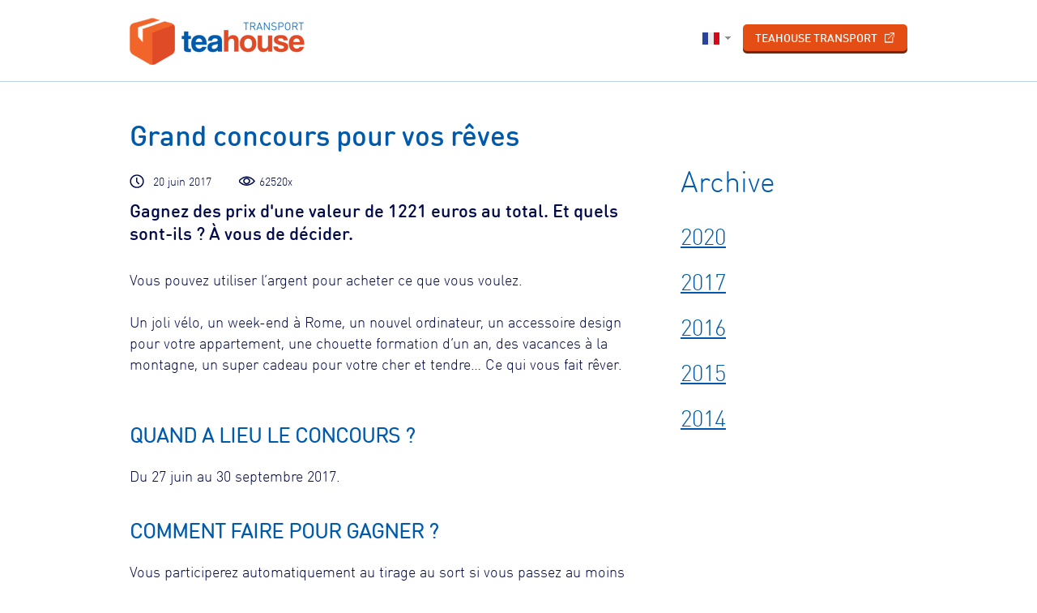

--- FILE ---
content_type: text/html; charset=UTF-8
request_url: https://www.teahousetransport.com/fr/blog/2017/06/20/grand-concours-pour-vos-reves
body_size: 25897
content:
<!DOCTYPE html>
<!--[if lt IE 8 ]><html lang="fr" class="no-js ie ie7"> <![endif]-->
<!--[if lt IE 9 ]><html lang="fr" class="no-js ie ie8"> <![endif]-->
<!--[if lt IE 10 ]><html lang="fr" class="no-js ie ie9"> <![endif]-->
<!--[if (gte IE 10)|!(IE)]><!--><html lang="fr" class="no-js"> <!--<![endif]-->
<head>
																																													<link rel="alternate" href="https://www.teahousetransport.com/fr/blog/2017/06/20/grand-concours-pour-vos-reves" hreflang="fr" />
																																																			<link rel="alternate" href="https://www.teahousetransport.com/cs/blog/2017/06/20/velka-soutez-o-vase-sny" hreflang="cs" />
																																																			<link rel="alternate" href="https://www.teahousetransport.com/en/blog/2017/06/20/grand-contest-for-your-dreams" hreflang="en" />
																																																			<link rel="alternate" href="https://www.teahousetransport.com/de/blog/2017/06/20/grosses-wettbewerb-fur-ihre-traume" hreflang="de" />
																																																																													<link rel="alternate" href="https://www.teahousetransport.com/it/blog/2017/06/20/grande-concorso-per-i-tuoi-sogni" hreflang="it" />
																																																			<link rel="alternate" href="https://www.teahousetransport.com/pt/blog/2017/06/20/grande-concurso-para-os-seus-sonhos" hreflang="pt" />
																																																			<link rel="alternate" href="https://www.teahousetransport.com/es/blog/2017/06/20/gran-concurso-para-que-cumpla-sus-suenos" hreflang="es" />
																																																			<link rel="alternate" href="https://www.teahousetransport.com/bg/blog/2017/06/20/golqm-konkurs-za-vashite-mechti" hreflang="bg" />
																																																			<link rel="alternate" href="https://www.teahousetransport.com/ro/blog/2017/06/20/concurs-mare-pentru-visurile-tale" hreflang="ro" />
																																																			<link rel="alternate" href="https://www.teahousetransport.com/tr/blog/2017/06/20/hayalleriniz-icin-buyuk-yarisma" hreflang="tr" />
																																																																																																							<link rel="alternate" href="https://www.teahousetransport.com/lt/blog/2017/06/20/solidus-konkursas-jusu-svajoniu-ispildymui" hreflang="lt" />
																																																			<link rel="alternate" href="https://www.teahousetransport.com/pl/blog/2017/06/20/wspanialy-konkurs-dla-twoich-marzen" hreflang="pl" />
																																																			<link rel="alternate" href="https://www.teahousetransport.com/sk/blog/2017/06/20/velka-sutaz-o-vase-sny" hreflang="sk" />
																																					
	<!-- charset and title -->
	<meta charset="utf-8" />

	<meta name="viewport" content="width=device-width; initial-scale=1.0" />
	<meta name="google-site-verification" content="6KRDG2dfppmfiA75uYqiriiMVpBTrctZFOdxpzt3Ip0" />
	<meta name="google-site-verification" content="Z9gf-yDjkQWR4VvbFYEXcvsGQPeu8AAYPuIE1h2reVY" />

	<!-- meta tags -->
	<meta name="robots" content="all,follow" />
	<meta name="author" content="" />
	<meta name="description" content="" />
	<meta name="keywords" content="" />

				
	<!-- OpenGraph -->
	<meta property="og:type"        content="website" />
	<meta property="og:url"         content="https://www.teahousetransport.com/fr/blog/2017/06/20/grand-concours-pour-vos-reves" />
	<meta property="og:image"       content="https://www.teahousetransport.com/files/blog/summer-contest-2017/summer-contest-2017-1-fit.jpg" />
	<meta property="og:title"       content="Teahouse Transport" />
	<meta property="og:description" content="Gagnez des prix d&#039;une valeur de 1221 euros au total. Et quels sont-ils ? À vous de décider." />
	<meta property="og:site_name"   content="Teahouse Transport" />
	<meta property="fb:admins"      content="100007131223949" />

	<!-- Twitter -->
	<meta name="twitter:title" content="Teahouse Transport">
	<meta name="twitter:description" content="Gagnez des prix d&#039;une valeur de 1221 euros au total. Et quels sont-ils ? À vous de décider.">
	<meta name="twitter:image:src" content="https://www.teahousetransport.com/files/blog/summer-contest-2017/summer-contest-2017-1-fit.jpg">

	<link rel="preconnect" href="https://use.typekit.net" />
	<link rel="dns-prefetch" href="https://use.typekit.net" />
	<link rel="preconnect" href="https://code.jquery.com" />
	<link rel="dns-prefetch" href="https://code.jquery.com" />
	<link rel="preconnect" href="https://www.googletagmanager.com" />
	<link rel="dns-prefetch" href="https://www.googletagmanager.com" />

	<link rel="shortcut icon" href="/favicon.ico" />
	<link rel="stylesheet" type="text/css" href="https://www.teahousetransport.com/resources/css/front-office/default.min.css" media="screen,projection,tv" />
	<link rel="stylesheet" type="text/css" href="https://www.teahousetransport.com/resources/css/front-office/jquery.fancybox.css" media="screen,projection,tv" />
	<link rel="stylesheet" type="text/css" href="https://www.teahousetransport.com/resources/css/front-office/jquery.qtip.min.css" media="screen,projection,tv" />
	<link rel="stylesheet" type="text/css" href="https://www.teahousetransport.com/resources/css/front-office/jquery-ui-1.10.3.custom.css" />
	<link rel="stylesheet" type="text/css" href="https://www.teahousetransport.com/resources/css/front-office/grid.css?v=2" media="screen,projection,tv" />
	<link rel="stylesheet" type="text/css" href="https://www.teahousetransport.com/resources/css/front-office/style.css?v=33" media="screen,projection,tv" />

	<script type="text/javascript">
		dataLayer = [{
							'visitorStatus' : 'Anonymous',
								}];
	</script>

	<!-- Google Tag Manager -->
	<script>(function(w,d,s,l,i){w[l]=w[l]||[];w[l].push({'gtm.start':
	new Date().getTime(),event:'gtm.js'});var f=d.getElementsByTagName(s)[0],
	j=d.createElement(s),dl=l!='dataLayer'?'&l='+l:'';j.async=true;j.src=
	'https://www.googletagmanager.com/gtm.js?id='+i+dl;f.parentNode.insertBefore(j,f);
	})(window,document,'script','dataLayer','GTM-PSVH6ZX');</script>
	<!-- End Google Tag Manager -->

	<script type="text/javascript" src="https://code.jquery.com/jquery-3.6.0.min.js"></script>

	
	<!-- JS -->
	<!--[if lt IE 9 ]><script type="text/javascript" src="js/lib/modernizr.js"></script><![endif]-->
	<!--[if lt IE 9 ]><script src="//html5shiv.googlecode.com/svn/trunk/html5.js"></script><![endif]-->

	<script type="text/javascript">
		var config       = {};
		var page         = {};
		var translations = {};

		config.baseURL         = 'https://www.teahousetransport.com/';
		config.languageBaseURL = 'https://www.teahousetransport.com/fr/';
		config.languageCode    = 'fr';
		config.timeZone        = 'UTC';
		config.justLoggedIn    = '';

					translations["This field is required."] = "Ce champ est obligatoire";
					translations["Please enter a valid email address."] = "Veuillez entrer une adresse valable.";
					translations["didn't match any item"] = "introuvable";
					translations["Missing e-mail address."] = "Adresse e-mail manquante";
					translations["Missing message."] = "Message manquant";
					translations["Invalid e-mail address."] = "e-mail incorrect";
			</script>
	
	<title>Grand concours pour vos rêves &mdash; Teahouse Transport</title>
<!-- Meta Pixel Code -->
<script>
!function(f,b,e,v,n,t,s)
{if(f.fbq)return;n=f.fbq=function(){n.callMethod?
n.callMethod.apply(n,arguments):n.queue.push(arguments)};
if(!f._fbq)f._fbq=n;n.push=n;n.loaded=!0;n.version='2.0';
n.queue=[];t=b.createElement(e);t.async=!0;
t.src=v;s=b.getElementsByTagName(e)[0];
s.parentNode.insertBefore(t,s)}(window, document,'script',
'https://connect.facebook.net/en_US/fbevents.js');
fbq('init', '1493163534932860');
fbq('track', 'PageView');
</script>
<noscript><img height="1" width="1" style="display:none"
src="https://www.facebook.com/tr?id=1493163534932860&ev=PageView&noscript=1"
/></noscript>
<!-- End Meta Pixel Code -->
</head>

<body class="body-core-default body-template-blog body-layout-default body-class-default">


	<!-- Google Tag Manager (noscript) -->
	<noscript><iframe src="https://www.googletagmanager.com/ns.html?id=GTM-PSVH6ZX"
	height="0" width="0" style="display:none;visibility:hidden"></iframe></noscript>
	<!-- End Google Tag Manager (noscript) -->

	
<div class="main-wrap">
	<div class="main">

		<header class="header">
			<div class="h-1">
				<div class="row">
					<a href="https://www.teahousetransport.com/fr" class="logo">
						<span class="home"></span>
						<img src="https://www.teahousetransport.com/resources/images/logo-tht.png" srcset="https://www.teahousetransport.com/resources/images/logo-tht-4x.png 2x" width="240" height="80" alt="Teahouse Transport">
						<!--
						<img src="https://www.teahousetransport.com/resources/images/logo-tht-simple.png" alt="Teahouse Transport" class="logo-simple">
						-->
					</a>

					<div class="header-r">
						<div class="btn trigger"><i class="icon icon-mobile"></i></div>
						<div class="main-nav">

						</div>
						<div class="header-service">
							
															
	<div class="dropdown lng">
		<a href="javascript:void(0)" class="switch dd-trig" data-dropdown="dd-lng">
			<span class="flag-icon fr"></span>
			<span class="caret"></span>
		</a>
	</div>


							
							<a href="https://www.teahousetransport.com/fr" class="btn delivery blank alt" target="_blank">Teahouse Transport<i class="icon"></i></a>
						</div>
					</div>
				</div>
			</div>
			<div class="h-2">
				<div class="dropdown-content">
					<div class="row">
						
	<div class="dropdown lng">
	<ul class="ib" id="dd-lng">
								<li class=" hide">
				<a href="https://www.teahousetransport.com/fr/blog/2017/06/20/grand-concours-pour-vos-reves">
					<span class="flag-icon fr"></span>
					français
				</a>
			</li>
								<li class="">
				<a href="https://www.teahousetransport.com/cs/blog/2017/06/20/velka-soutez-o-vase-sny">
					<span class="flag-icon cs"></span>
					česky
				</a>
			</li>
								<li class="">
				<a href="https://www.teahousetransport.com/en/blog/2017/06/20/grand-contest-for-your-dreams">
					<span class="flag-icon en"></span>
					English
				</a>
			</li>
								<li class="">
				<a href="https://www.teahousetransport.com/de/blog/2017/06/20/grosses-wettbewerb-fur-ihre-traume">
					<span class="flag-icon de"></span>
					Deutsch
				</a>
			</li>
								<li class="">
				<a href="https://www.teahousetransport.com/ua/blog">
					<span class="flag-icon ua"></span>
					Українська
				</a>
			</li>
								<li class="">
				<a href="https://www.teahousetransport.com/it/blog/2017/06/20/grande-concorso-per-i-tuoi-sogni">
					<span class="flag-icon it"></span>
					Italiano
				</a>
			</li>
								<li class="">
				<a href="https://www.teahousetransport.com/pt/blog/2017/06/20/grande-concurso-para-os-seus-sonhos">
					<span class="flag-icon pt"></span>
					português
				</a>
			</li>
								<li class="">
				<a href="https://www.teahousetransport.com/es/blog/2017/06/20/gran-concurso-para-que-cumpla-sus-suenos">
					<span class="flag-icon es"></span>
					español
				</a>
			</li>
								<li class="">
				<a href="https://www.teahousetransport.com/bg/blog/2017/06/20/golqm-konkurs-za-vashite-mechti">
					<span class="flag-icon bg"></span>
					Български
				</a>
			</li>
								<li class="">
				<a href="https://www.teahousetransport.com/ro/blog/2017/06/20/concurs-mare-pentru-visurile-tale">
					<span class="flag-icon ro"></span>
					Romana
				</a>
			</li>
								<li class="">
				<a href="https://www.teahousetransport.com/tr/blog/2017/06/20/hayalleriniz-icin-buyuk-yarisma">
					<span class="flag-icon tr"></span>
					Turkçe
				</a>
			</li>
								<li class="">
				<a href="https://www.teahousetransport.com/no/blog">
					<span class="flag-icon no"></span>
					Norsk
				</a>
			</li>
								<li class="">
				<a href="https://www.teahousetransport.com/nl/blog">
					<span class="flag-icon nl"></span>
					Nederlands
				</a>
			</li>
								<li class="">
				<a href="https://www.teahousetransport.com/lt/blog/2017/06/20/solidus-konkursas-jusu-svajoniu-ispildymui">
					<span class="flag-icon lt"></span>
					Lietuvių
				</a>
			</li>
								<li class="">
				<a href="https://www.teahousetransport.com/pl/blog/2017/06/20/wspanialy-konkurs-dla-twoich-marzen">
					<span class="flag-icon pl"></span>
					polski
				</a>
			</li>
								<li class="">
				<a href="https://www.teahousetransport.com/sk/blog/2017/06/20/velka-sutaz-o-vase-sny">
					<span class="flag-icon sk"></span>
					Slovensky
				</a>
			</li>
								<li class="">
				<a href="https://www.teahousetransport.com/hu/blog">
					<span class="flag-icon hu"></span>
					magyar
				</a>
			</li>
			</ul>
	</div>


					</div>
				</div>
			</div>
		</header>

		<div class="content">

	
<div class="block hl-4 blog">
	<div class="row">
		<div class="grid-row">
			<div class="grid grid-640 suffix-40">

				<div class="post-detail">
					<h1>Grand concours pour vos rêves</h1>

					<ul class="info-list">
						<li class="date">
							<i class="icon icon-date-2"></i> 20 juin 2017
						</li>
						<li class="read">
							<i class="icon icon-read-2"></i>62520x
						</li>
						<!--<li class="category"><a href="/">Rubrika 1</a></li>-->
					</ul>

					<div class="excerpt">
						<p>Gagnez des prix d'une valeur de 1221 euros au total. Et quels sont-ils ? À vous de décider.</p>
					</div>

					<p>Vous pouvez utiliser l’argent pour acheter ce que vous voulez. <br /><br />Un joli vélo, un week-end à Rome, un nouvel ordinateur, un accessoire design pour votre appartement, une chouette formation d’un an, des vacances à la montagne, un super cadeau pour votre cher et tendre… Ce qui vous fait rêver.</p>
<p><img style="display: block; margin-left: auto; margin-right: auto;" src="//www.teahousetransport.com/files/blog/summer-contest-2017/summer-contest-2017-3b-fit.jpg" alt="" width="820" height="406" /></p>
<h2>QUAND A LIEU LE CONCOURS ?</h2>
<p>Du 27 juin au 30 septembre 2017.</p>
<h2>COMMENT FAIRE POUR GAGNER ?</h2>
<p>Vous participerez automatiquement au tirage au sort si vous passez au moins deux commandes sur <a href="https://www.teahousetransport.com" target="_blank">teahousetransport.com</a> entre le 27 juin et le 30 septembre.</p>
<h2>ET QUELS SONT LES PRIX À GAGNER ?</h2>
<h3>1er prix = 888 euros sur votre compte</h3>
<p><strong>Teresa Kalamarz</strong></p>
<h3>2ème prix = 222 euros sur votre compte</h3>
<p><strong>Aleksandra Lasek-Luniewska</strong></p>
<h3>3ème prix = 111 euros sur votre compte</h3>
<p><strong>Tomasz Szafran</strong></p>
<p><iframe src="https://www.youtube.com/embed/Vo5c0i78Zas" width="560" height="315" frameborder="0" allowfullscreen=""></iframe></p>
<h2>PAR OÙ COMMENCER ?</h2>
<p>Passez dès maintenant la première des deux commandes :)</p>
<p>Vous pouvez le faire en ligne sur <a href="https://www.teahousetransport.com" target="_blank">teahousetransport.com</a>.<br /><br />Il ne vous reste plus qu'à <strong>commencer à visualiser ce que vous allez vous acheter avec le premier prix</strong>.</p>

					<div id="fb-root"></div>
					<script>(function(d, s, id) {
					  var js, fjs = d.getElementsByTagName(s)[0];
					  if (d.getElementById(id)) return;
					  js = d.createElement(s); js.id = id;
					  js.src = "//connect.facebook.net/fr_FR/all.js#xfbml=1";
					  fjs.parentNode.insertBefore(js, fjs);
					}(document, 'script', 'facebook-jssdk'));</script>

					<div class="fb-like" data-layout="standard" data-action="like" data-show-faces="false" data-share="false"></div>

					
					<div class="related-post" style="display: none;">
						<h2>Mohlo by vás také zajímat</h2>
						<div class="item-list ib">
							<div class="item">
								<h3><a href="/">Krvavý den pro Teahouse</a></h3>
								<ul class="info-list">
									<li class="date">
										<i class="icon icon-date"></i> 20 juin 2017
									</li>
									<li class="read" style="display: none;">
										<i class="icon icon-read"></i>134x
									</li>
								</ul>
								<p>Tušili jsme, že o to bude zájem. Ale netušili jsme, že nás převálcuje pekelná tsunami. Naše chyba. Nyní, dva a půl týdne poté, jsme se teprve trochu vzpamatovali. Jak se to vlastně celé semlelo?</p>
							</div>
							<div class="item">
								<h3><a href="/">Krvavý den pro Teahouse</a></h3>
								<ul class="info-list">
									<li class="date">
										<i class="icon icon-date"></i> 20 juin 2017
									</li>
									<li class="read" style="display: none;">
										<i class="icon icon-read"></i>134x
									</li>
								</ul>
								<p>Tušili jsme, že o to bude zájem. Ale netušili jsme, že nás převálcuje pekelná tsunami. Naše chyba. Nyní, dva a půl týdne poté, jsme se teprve trochu vzpamatovali. Jak se to vlastně celé semlelo?</p>
							</div>
						</div>
					</div>

				</div>
			</div>
			<div class="grid grid-280">
				<!--<div class="side-nav">
					<h3>Rubriky</h3>
					<ul>
						<li class="first">
							<a href="/">Rubrika 1<i class="icon"></i></a>
						</li>
						<li>
							<a href="/">Rubrika 2<i class="icon"></i></a>
						</li>
						<li>
							<a href="/">Rubrika 3<i class="icon"></i></a>
						</li>
					</ul>
				</div>-->

				<!--
	
			<div class="banner-set">
			<h2>What&#039;s new in Teahouse?</h2>
							<div class="banner">
					<p>We always have something extra for our Facebook fans. Check out our fanpage!</p>
				</div>
					</div>
	
-->

				<div class="fb-page fanbox" data-href="https://www.facebook.com/teahousetransport" data-hide-cover="true" data-show-facepile="true" data-show-posts="false"><div class="fb-xfbml-parse-ignore"><blockquote cite="https://www.facebook.com/teahousetransport"><a href="https://www.facebook.com/teahousetransport">Teahouse Transport</a></blockquote></div></div>

				
	
			<div class="post-archive">
			<h2>Archive</h2>
							<div class="item">
					<h3><a href="javascript:void(0);">2020</a></h3>
					<ul>
													<li>
								<a href="https://www.teahousetransport.com/fr/blog/2020/11/23/oubliez-le-chat-de-schrodinger-ce-que-vous-ne-pouvez-pas-envoyer">Oubliez le chat de Schrödinger : ce que vous ne pouvez pas envoyer</a>
							</li>
													<li>
								<a href="https://www.teahousetransport.com/fr/blog/2020/10/06/vais-je-devoir-payer-des-taxes">« Vais-je devoir payer des taxes ? »</a>
							</li>
											</ul>
				</div>
							<div class="item">
					<h3><a href="javascript:void(0);">2017</a></h3>
					<ul>
													<li>
								<a href="https://www.teahousetransport.com/fr/blog/2017/09/26/en-bitcoin-nous-avons-confiance-nous-acceptons-les-paiements-en-31-monnaies-digitales">« En bitcoin nous avons confiance ! » Nous acceptons les paiements en 31 monnaies digitales</a>
							</li>
													<li>
								<a href="https://www.teahousetransport.com/fr/blog/2017/06/20/grand-concours-pour-vos-reves">Grand concours pour vos rêves</a>
							</li>
											</ul>
				</div>
							<div class="item">
					<h3><a href="javascript:void(0);">2016</a></h3>
					<ul>
													<li>
								<a href="https://www.teahousetransport.com/fr/blog/2016/10/26/pourquoi-navons-nous-publie-aucun-article-cette-annee">Pourquoi n’avons-nous publié aucun article cette année ?</a>
							</li>
											</ul>
				</div>
							<div class="item">
					<h3><a href="javascript:void(0);">2015</a></h3>
					<ul>
													<li>
								<a href="https://www.teahousetransport.com/fr/blog/2015/10/19/comment-obtenir-6-millions-de-vues-sur-votre-page-facebook-en-un-seul-jour">Comment obtenir 6 millions de vues sur votre page Facebook en un seul jour</a>
							</li>
													<li>
								<a href="https://www.teahousetransport.com/fr/blog/2015/07/13/comment-economiser-jusqua-89-sur-les-frais-denvoi-de-colis">Comment économiser jusqu&#039;à 89 % sur les frais d&#039;envoi de colis</a>
							</li>
													<li>
								<a href="https://www.teahousetransport.com/fr/blog/2015/03/31/comment-bien-organiser-son-demenagement-au-sein-de-lue">Comment bien organiser son déménagement au sein de l&#039;UE</a>
							</li>
													<li>
								<a href="https://www.teahousetransport.com/fr/blog/2015/02/07/comment-nous-avons-deploye-nos-ailes-en-2014">Comment nous avons déployé nos ailes en 2014</a>
							</li>
											</ul>
				</div>
							<div class="item">
					<h3><a href="javascript:void(0);">2014</a></h3>
					<ul>
													<li>
								<a href="https://www.teahousetransport.com/fr/blog/2014/12/17/jeu-concours-nous-vous-offrons-des-vacances-sous-le-ciel-bleu">Jeu concours : nous vous offrons des vacances sous le ciel bleu !</a>
							</li>
													<li>
								<a href="https://www.teahousetransport.com/fr/blog/2014/11/19/quelle-folie-commettent-les-pdg-les-plus-aventuriers-sur-les-reseaux-sociaux">Quelle folie commettent les PDG les plus aventuriers sur les réseaux sociaux ?</a>
							</li>
													<li>
								<a href="https://www.teahousetransport.com/fr/blog/2014/10/23/jeu-concours-un-ipad-gratuit-grace-a-une-simple-photo">Jeu concours : un iPad gratuit grâce à une simple photo</a>
							</li>
													<li>
								<a href="https://www.teahousetransport.com/fr/blog/2014/02/19/une-journee-cauchemardesque-chez-teahouse">Une journée cauchemardesque chez Teahouse</a>
							</li>
											</ul>
				</div>
					</div>
	


			</div>
		</div>
	</div>
</div>

<div class="block hl-4 alpha">
	<div class="row">
		<div class="grid-row">
			<div class="grid grid-640 suffix-40">
				<div class="comments">
					<h2>
						Commentaires
					</h2>
					<div class="fb-comments" data-href="https://www.teahousetransport.com/fr/blog/2017/06/20/grand-concours-pour-vos-reves" data-width="640" data-numposts="5" data-colorscheme="light"></div>
				</div>
			</div>
		</div>
	</div>
</div>

</div>
	</div>

	<div class="footer-wrap">
		<footer class="footer">
			<div class="row">
				<div class="f_1">
					<div class="grid-row">
						<div class="grid grid-170 suffix-30">
							<p><a href="https://www.teahousetransport.com/fr/envoyer-colis" class="btn delivery">Envoyer un colis</a></p>
							<ul>
								<li><a href="/">Accueil</a></li>
								<li><a href="https://www.teahousetransport.com/fr/lequipe">L&#039;équipe</a></li>
								<li><a href="https://www.teahousetransport.com/fr/services">Services</a></li>
								<li><a href="https://www.teahousetransport.com/fr/faq">FAQ</a></li>
								<li><a href="https://www.teahousetransport.com/fr/contacts">Contacts</a></li>
							</ul>
						</div>
						<div class="grid grid-220 suffix-30">
							<h3>L&#039;équipe</h3>
							<p>Transport rapide de colis à très bas prix. Partout dans le monde.</p>
							<a href="https://www.teahousetransport.com/fr/lequipe">En savoir plus</a>
						</div>
						<div class="grid grid-310 suffix-30">
							<h3>Nous contacter</h3>
														<ul class="contact-list-2">
								<li class="phone">
																			<a href="tel:+44 207 193 6637">+44 207 193 6637</a>
																	</li>
								<li class="mail">
																			<a href="mailto:fr.es.pt@teahousetransport.com">fr.es.pt@teahousetransport.com</a>
																	</li>
								<li class="skype">
									teahouse.skype								</li>
							</ul>
							<a href="https://www.teahousetransport.com/fr/contacts">Tous les contacts</a>
						</div>
						<div class="grid grid-170">
							<a href="https://www.teahousetransport.com/fr/blog" class="logo"><span class="bg"></span>Teahouse Transport</a>

							<ul class="foot-icons clearfix">
								<li>
									<a href="https://www.facebook.com/teahousetransport" target="_blank">
										<svg class="icon icon-fb"><use xlink:href="/resources/svg/socials.svg#icon-fb" /></svg>
									</a>
								</li>
								<li>
									<a href="http://www.youtube.com/user/TeahouseTransport?feature=watch" target="_blank">
										<svg class="icon icon-yt"><use xlink:href="/resources/svg/socials.svg#icon-yt" /></svg>
									</a>
								</li>
								<li>
									<a href="http://vk.com/teahousetransport" target="_blank">
										<svg class="icon icon-vk"><use xlink:href="/resources/svg/socials.svg#icon-vk" /></svg>
									</a>
								</li>
							</ul>
						</div>
					</div>

				</div>
			</div>
		</footer>
	</div>
</div>


	<div id="fb-root"></div>
	<script>(function(d, s, id) {
		var js, fjs = d.getElementsByTagName(s)[0];
		if (d.getElementById(id)) return;
		js = d.createElement(s); js.id = id;
		js.src = "//connect.facebook.net/fr_FR/all.js#xfbml=1&appId=392064660910418";
		fjs.parentNode.insertBefore(js, fjs);
	}(document, 'script', 'facebook-jssdk'));</script>

	<!-- Typekit -->
	<script src="https://use.typekit.net/ytn4rmd.js"></script>
	<script type="text/javascript">try{Typekit.load();}catch(e){}</script>

	<!-- JS -->
	<script src="https://code.jquery.com/ui/1.13.1/jquery-ui.min.js"></script>
	<script type="text/javascript" src="https://www.teahousetransport.com/resources/javascript/lib/jquery-ui-1.10.3/ui/i18n/jquery.ui.datepicker-fr.js"></script>
	<script type="text/javascript" src="https://www.teahousetransport.com/resources/javascript/lib/porta.lib.js?v=4"></script>
	<script type="text/javascript" src="https://www.teahousetransport.com/resources/javascript/snippets/combobox.js"></script>
	<script type="text/javascript" src="https://www.teahousetransport.com/resources/javascript/front-office.script.js?v=22"></script>
	<script type="text/javascript" src="https://www.teahousetransport.com/resources/javascript/lib/campaign-modal.js"></script>
	</body>
</html>


--- FILE ---
content_type: text/css
request_url: https://www.teahousetransport.com/resources/css/front-office/default.min.css
body_size: 533
content:
/* Jabli hacks */
.hide{display:none}.calculator-wrapper.unquoted .quote{display:none}.calculator-wrapper.quoted form .btn-set{display:none}.calculator .packages .item .action .add{display:none}.calculator .packages .item:first-child:last-child .action .remove{display:none}.calculator .packages .item:last-child .action .add{display:inline-block}input.text.error{background:#ffedee;border:1px solid #e42631}
/* This beautiful CSS-File has been crafted with LESS (lesscss.org) and compiled by simpLESS (wearekiss.com/simpless) */


--- FILE ---
content_type: application/javascript
request_url: https://www.teahousetransport.com/resources/javascript/lib/campaign-modal.js
body_size: 1614
content:
$(document).ready(function() {
	$('.promo-trigger-modal').each(function() {

		var id = $(this).attr('href'),
			modal = $(id),
			modalId = modal.attr('id'),
			overlay = $('.modal-overlay[data-id="'+ modalId +'"]'),
			close = modal.find('.close'),
			showSpeed = 250,
			hideSpeed = 100;

		function showModal(modal,href) {
			$(href).fadeIn(showSpeed);

			overlay.css({width: $(document).width(), height: $(document).height()}).fadeIn(showSpeed);
		}
		
		function hideModal() {
			modal.fadeOut(hideSpeed);
			overlay.hide();
		}

		$(this).click(function() {
			var href = $(this).attr('href'),
				modal = $(this).siblings('.modal-promo');
			
			if ( $(this).siblings('.modal-promo').is(':hidden') ) {
				showModal(modal,href);				
			}
		});
		
		overlay.click(function() {
			hideModal();
		});

		close.click(function() {
			hideModal();
			$('.modal-overlay').hide();
		});
	});

	$(window).on('load resize', function() {
		var modalW = $(document).width(),
			modalH = $(document).height();
		
		setTimeout(function() {
			$('.modal-overlay').css({width: modalW, height: modalH });
			
			if ( modalW < 1000 ) {
				var contentTop = $('.content').position().top;
				if ( $('.video-wrapper').length > 0 ) {
					var videoTop = $('.video-wrapper').position().top;
				}
					
				$('.modal-promo').css({top: - (videoTop - contentTop) });
			}
			else {
				$('.modal-promo').css({top: 'none' });
			}
			
		}, 250);
	});
	
	// If hash tag..
	var hash = window.location.hash.substring(1);	
	$('.promo-trigger-modal[href="#' + hash + '"]').click();

	$('.campaigns [href="#' + hash + '"]').click();
});

--- FILE ---
content_type: application/javascript
request_url: https://www.teahousetransport.com/resources/javascript/snippets/combobox.js
body_size: 3555
content:
(function( $ ) {
	$.widget( "custom.combobox", {
		_create: function() {
			this.wrapper = $( "<span>" )
				.addClass( "custom-combobox" )
				.insertAfter( this.element );
			this.element.hide();
			this._createAutocomplete();
			this._createShowAllButton();
		},

		/*_renderItem: function( ul, item ) {
			return $( "<li>." )
				.append( $( "<a>" ).text( item.label ) )
				.appendTo( ul );
		},*/

		_createAutocomplete: function() {
			var selected = this.element.children( ":selected" );
			var value = selected.val() ? selected.text() : "";

			this.input = $( "<input>" )
				.appendTo( this.wrapper )
				.val( value )
				.attr( "title", "" )
				.attr( "style", "background-image: url(../../resources/img/flags/retina/flag_"+ $(selected[0]).attr('value') +".png)" ) // MW edit
				.addClass( "custom-combobox-input ui-widget ui-widget-content ui-state-default ui-corner-left" )
				.autocomplete({
					delay: 0,
					minLength: 0,
					source: $.proxy( this, "_source" )
				})
				.tooltip({
					tooltipClass: "ui-state-highlight"
				});

			this._on( this.input, {
				autocompleteselect: function( event, ui ) {
					ui.item.option.selected = true;
					this._trigger( "select", event, {
						item: ui.item.option
					});
					this.input.attr( "style", "background-image: url(../../resources/img/flags/retina/flag_"+ $(ui.item.option).attr('value') +".png)" ) // MW edit
				},
				autocompletechange: "_removeIfInvalid"
			});
		},

		_createShowAllButton: function() {
			var input = this.input;
			var wasOpen = false;

			$( "<a>" )
				.attr( "tabIndex", -1 )
				//.attr( "title", "Show All Items" )
				.tooltip()
				.appendTo( this.wrapper )
				.button({
					icons: {
						primary: "ui-icon-triangle-1-s"
					},
					text: false
				})
				.removeClass( "ui-corner-all" )
				.addClass( "custom-combobox-toggle ui-corner-right" )
				.mousedown(function() {
					wasOpen = input.autocomplete( "widget" ).is( ":visible" );
				})
				.click(function() {
					input.focus();

					// Close if already visible
					if ( wasOpen ) {
						return;
					}

					// Pass empty string as value to search for, displaying all results
					input.autocomplete( "search", "" );
				});
		},

		_source: function( request, response ) {
			var matcher = new RegExp( $.ui.autocomplete.escapeRegex(request.term), "i" );
			response( this.element.children( "option" ).map(function() {
				var text = $( this ).text();
				if ( this.value && ( !request.term || matcher.test(text) ) ) {
					return {
						label: text,
						value: text,
						option: this
					};
				}
			}) );
		},

		_removeIfInvalid: function( event, ui ) {
			// Selected an item, nothing to do
			if ( ui.item ) {
				return;
			}

			// Search for a match (case-insensitive)
			var value = this.input.val();
			var valueLowerCase = value.toLowerCase();
			var valid = false;

			this.element.children( "option" ).each(function() {
				if ( $( this ).text().toLowerCase() === valueLowerCase ) {
					this.selected = valid = true;
					return false;
				}
			});

			// Found a match, nothing to do
			if ( valid ) {
				return;
			}

			// Remove invalid value
			this.input
				.val( "" )
				.attr( "title", value + ' ' + translations["didn't match any item"] )
				.tooltip( "open" );
			this.element.val( "" );
			this._delay(function() {
				this.input.tooltip( "close" ).attr( "title", "" );
			}, 2500 );
			this.input.data( "ui-autocomplete" ).term = "";
		},

		_destroy: function() {
			this.wrapper.remove();
			this.element.show();
		}
	});
})( jQuery );